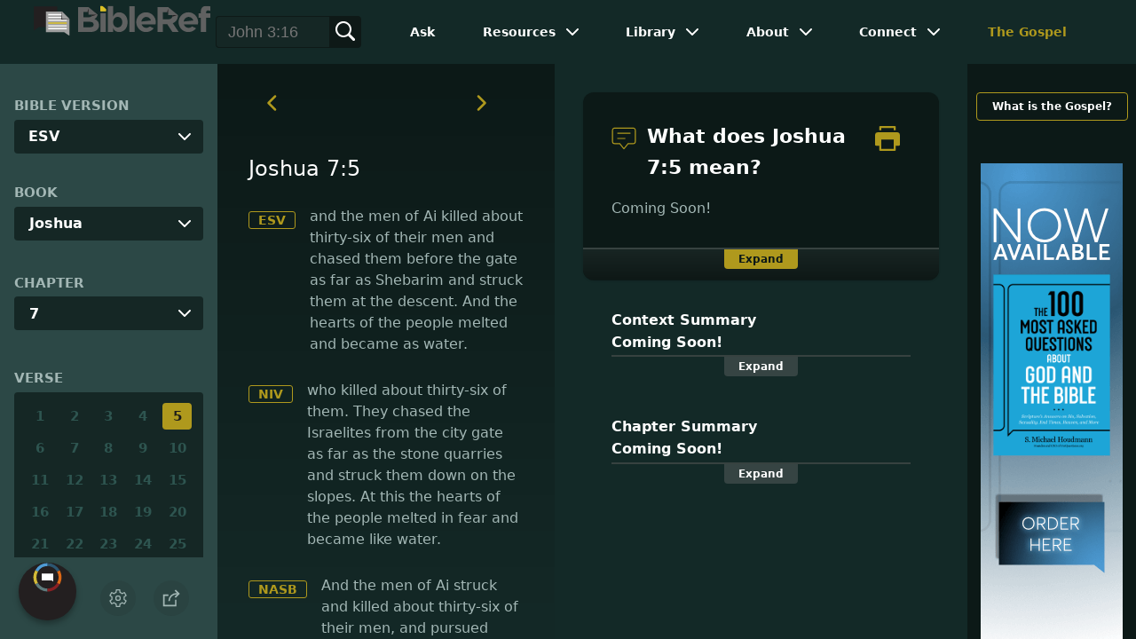

--- FILE ---
content_type: text/html
request_url: https://www.bibleref.com/Joshua/7/Joshua-7-5.html
body_size: 6119
content:
<!DOCTYPE html>
<html lang="en" xmlns="http://www.w3.org/1999/xhtml" itemscope itemtype="http://schema.org/webpage" xmlns:og="http://opengraphprotocol.org/schema/">

<head>
	<title>What does Joshua 7:5 mean? | BibleRef.com</title>
    <META name="keywords" content="Joshua 7:5">
    <META name="description" content="And the men of Ai struck and killed about thirty-six of their men, and pursued them from the gate as far as Shebarim and struck them on the mountainside; and the hearts of the people melted and became like water. - What is the meaning of Joshua 7:5?">
    <meta http-equiv="Content-Type" content="text/html; charset=utf-8">
    <meta name="viewport" content="width=device-width, initial-scale=1, user-scalable=no">
    <link rel="StyleSheet" href="https://www.bibleref.com/scommon/new-main-styles.css" type="text/css" media="screen">

    <link rel="image_src" itemprop="image" href="https://www.bibleref.com/images/BR - MAIN@3x.png">
    <meta property="og:image" content="https://www.bibleref.com/images/OGImages/Joshua-7-5.jpg">
    <meta property="og:site_name" content="BibleRef.com">
    <meta property="og:type" content="website">
    <meta property="og:url" content="https://www.bibleref.com/Joshua/7/Joshua-7-5.html">
    <link rel="canonical" itemprop="url" href="https://www.bibleref.com/Joshua/7/Joshua-7-5.html">
    <script async src="https://www.googletagmanager.com/gtag/js?id=UA-36362452-7"></script>
    <script>
      window.dataLayer = window.dataLayer || [];
      function gtag(){ dataLayer.push(arguments);}
      gtag('js', new Date());
      gtag('config', 'UA-36362452-7');
    </script>
    <meta name="ZOOMPAGEBOOST" content="5">
    <!-- COMPONENTS
      –––––––––––––––––––––––––––––––––––––––––––––––––– -->
	<script type="module" src="/components/header-element-unified.js"></script>
	<script type="module" src="/components/footer-element-unified.js" defer></script>
	<script type="module" src="/components/network-element.js"></script>

	<script src="/components/unified-script.js" defer></script>
	<link rel="preload" href="/components/unified-style.css" as="style">
	<link rel="stylesheet" href="/components/unified-style.css">

</head>

<body data-site-theme="light" class="verse">
    <header-element></header-element>
    <section id="modals">
        <ul class="settings-menu modal-menu">
            <li>
                <div class="toggle-wrap">
                    <span>Light</span><input type="checkbox" id="toggle" class="checkbox" onclick="toggleTheme()"><label for="toggle" class="switch"></label><span>Dark</span>
                </div>
            </li>
            <li><label for="font">Font Family</label><select name="font" id="font" onchange="changeFont()">
                    <option value="system-ui">Default</option>
                    <option value="Arial">Arial</option>
                    <option value="Verdana">Verdana</option>
                    <option value="Helvetica">Helvetica</option>
                    <option value="Tahoma">Tahoma</option>
                    <option value="Georgia">Georgia</option>
                    <option value="Times New Roman">Times New Roman</option>
                </select></li>
            <li><label for="fontsize">Font Size</label><select name="fontsize" id="fontsize" onchange="changeFontSize()">
                    <option value="1">Default</option>
                    <option value="1">1.0</option>
                    <option value="1.2">1.2</option>
                    <option value="1.5">1.5</option>
                    <option value="2">2</option>
                </select></li>
        </ul>
		<ul class="final-menu modal-menu">
		   <li>
			  <a href="https://www.facebook.com/sharer.php?u=https://bibleref.com" class="fb" title="Share BibleRef on Facebook">
				 <svg xmlns="http://www.w3.org/2000/svg" width="24" height="24" viewBox="0 0 24 24"><g><rect class="nc-transparent-rect" x="0" y="0" width="24" height="24" rx="0" ry="0" fill="none" stroke="none"></rect><g class="nc-icon-wrapper" fill="#ffffff"><path fill="currentColor" d="M9.03153,23L9,13H5V9h4V6.5C9,2.7886,11.29832,1,14.60914,1c1.58592,0,2.94893,0.11807,3.34615,0.17085 v3.87863l-2.29623,0.00104c-1.80061,0-2.14925,0.85562-2.14925,2.11119V9H18.75l-2,4h-3.24019v10H9.03153z"></path></g></g></svg>
				 Facebook
			  </a>
		   </li>
		   <li>
			  <a href="https://x.com/share?url=https://bibleref.com" class="tw" title="Share BibleRef on X">
				 <svg width="23" height="24" viewBox="0 0 1200 1227" fill="none" xmlns="http://www.w3.org/2000/svg">
<path d="M714.163 519.284L1160.89 0H1055.03L667.137 450.887L357.328 0H0L468.492 681.821L0 1226.37H105.866L515.491 750.218L842.672 1226.37H1200L714.137 519.284H714.163ZM569.165 687.828L521.697 619.934L144.011 79.6944H306.615L611.412 515.685L658.88 583.579L1055.08 1150.3H892.476L569.165 687.854V687.828Z" fill="currentColor"/>
</svg>
				 X
			  </a>
		   </li>
		   <li>
			  <a href="https://pinterest.com/pin/create/link/?url=https://bibleref.com" class="pi" title="Share BibleRef on Pinterest">
				 <svg xmlns="http://www.w3.org/2000/svg" width="24" height="24" viewBox="0 0 24 24"><g><rect class="nc-transparent-rect" x="0" y="0" width="24" height="24" rx="0" ry="0" fill="none" stroke="none"></rect><g class="nc-icon-wrapper" fill="#ffffff"><path fill="currentColor" d="M12,0C5.4,0,0,5.4,0,12c0,5.1,3.2,9.4,7.6,11.2c-0.1-0.9-0.2-2.4,0-3.4c0.2-0.9,1.4-6,1.4-6S8.7,13,8.7,12 c0-1.7,1-2.9,2.2-2.9c1,0,1.5,0.8,1.5,1.7c0,1-0.7,2.6-1,4c-0.3,1.2,0.6,2.2,1.8,2.2c2.1,0,3.8-2.2,3.8-5.5c0-2.9-2.1-4.9-5-4.9 c-3.4,0-5.4,2.6-5.4,5.2c0,1,0.4,2.1,0.9,2.7c0.1,0.1,0.1,0.2,0.1,0.3c-0.1,0.4-0.3,1.2-0.3,1.4c-0.1,0.2-0.2,0.3-0.4,0.2 c-1.5-0.7-2.4-2.9-2.4-4.6c0-3.8,2.8-7.3,7.9-7.3c4.2,0,7.4,3,7.4,6.9c0,4.1-2.6,7.5-6.2,7.5c-1.2,0-2.4-0.6-2.8-1.4 c0,0-0.6,2.3-0.7,2.9c-0.3,1-1,2.3-1.5,3.1C9.6,23.8,10.8,24,12,24c6.6,0,12-5.4,12-12C24,5.4,18.6,0,12,0z"></path></g></g></svg>
				 Pinterest
			  </a>
		   </li>
		   <li>
			  <a class="SendEmail" href="" title="Share BibleRef via email">
				 <svg xmlns="http://www.w3.org/2000/svg" width="24" height="24" viewBox="0 0 24 24"><g><rect class="nc-transparent-rect" x="0" y="0" width="24" height="24" rx="0" ry="0" fill="none" stroke="none"></rect><g class="nc-icon-wrapper" fill="currentColor"><path d="M13.4,14.6A2.3,2.3,0,0,1,12,15a2.3,2.3,0,0,1-1.4-.4L0,8.9V19a3,3,0,0,0,3,3H21a3,3,0,0,0,3-3V8.9Z" fill="currentColor"></path><path data-color="color-2" d="M21,2H3A3,3,0,0,0,0,5V6a1.05,1.05,0,0,0,.5.9l11,6a.9.9,0,0,0,.5.1.9.9,0,0,0,.5-.1l11-6A1.05,1.05,0,0,0,24,6V5A3,3,0,0,0,21,2Z"></path></g></g></svg>
				 Email
			  </a>
		   </li>
		</ul>	
    </section>
    <main>
		<section id="bible-nav">
			<div id='bibleRefLinkSettings'>
<label for='bibleRefLinkVersion'>Bible Version</label>
<select type='text' name='bibleRefLinkVersion' id='bibleRefLinkVersion' onchange='changeVersion()'>
<option value='esv'>ESV</option>
<option value='niv'>NIV</option>
<option value='nasb'>NASB</option>
<option value='csb'>CSB</option>
<option value='nlt'>NLT</option>
<option value='kjv'>KJV</option>
<option value='nkjv'>NKJV</option>
</select>
</div>
	
			<label for='bible-book'>Book</label>
<div id='bible-book' class='dropdown'>
<button onclick='toggleBookDropdown()' class='dropbtn'>Joshua</button>
<div id='book-content' class='dropdown-content'>
<a href='https://www.bibleref.com/Genesis' >Genesis</a>
<a href='https://www.bibleref.com/Exodus' >Exodus</a>
<a href='https://www.bibleref.com/Leviticus' >Leviticus</a>
<a href='https://www.bibleref.com/Numbers' >Numbers</a>
<a href='https://www.bibleref.com/Deuteronomy' >Deuteronomy</a>
<a href='https://www.bibleref.com/Joshua' class='selected'>Joshua</a>
<a href='https://www.bibleref.com/Judges' >Judges</a>
<a href='https://www.bibleref.com/Ruth' >Ruth</a>
<a href='https://www.bibleref.com/1-Samuel' >1 Samuel</a>
<a href='https://www.bibleref.com/2-Samuel' >2 Samuel</a>
<a href='https://www.bibleref.com/1-Kings' >1 Kings</a>
<a href='https://www.bibleref.com/2-Kings' >2 Kings</a>
<a href='https://www.bibleref.com/1-Chronicles' >1 Chronicles</a>
<a href='https://www.bibleref.com/2-Chronicles' >2 Chronicles</a>
<a href='https://www.bibleref.com/Ezra' >Ezra</a>
<a href='https://www.bibleref.com/Nehemiah' >Nehemiah</a>
<a href='https://www.bibleref.com/Esther' >Esther</a>
<a href='https://www.bibleref.com/Job' >Job</a>
<a href='https://www.bibleref.com/Psalms' >Psalms</a>
<a href='https://www.bibleref.com/Proverbs' >Proverbs</a>
<a href='https://www.bibleref.com/Ecclesiastes' >Ecclesiastes</a>
<a href='https://www.bibleref.com/Song-of-Solomon' >Song of Solomon</a>
<a href='https://www.bibleref.com/Isaiah' >Isaiah</a>
<a href='https://www.bibleref.com/Jeremiah' >Jeremiah</a>
<a href='https://www.bibleref.com/Lamentations' >Lamentations</a>
<a href='https://www.bibleref.com/Ezekiel' >Ezekiel</a>
<a href='https://www.bibleref.com/Daniel' >Daniel</a>
<a href='https://www.bibleref.com/Hosea' >Hosea</a>
<a href='https://www.bibleref.com/Joel' >Joel</a>
<a href='https://www.bibleref.com/Amos' >Amos</a>
<a href='https://www.bibleref.com/Obadiah' >Obadiah</a>
<a href='https://www.bibleref.com/Jonah' >Jonah</a>
<a href='https://www.bibleref.com/Micah' >Micah</a>
<a href='https://www.bibleref.com/Nahum' >Nahum</a>
<a href='https://www.bibleref.com/Habakkuk' >Habakkuk</a>
<a href='https://www.bibleref.com/Zephaniah' >Zephaniah</a>
<a href='https://www.bibleref.com/Haggai' >Haggai</a>
<a href='https://www.bibleref.com/Zechariah' >Zechariah</a>
<a href='https://www.bibleref.com/Malachi' >Malachi</a>
<a href='https://www.bibleref.com/Matthew' class='bookDivider'>Matthew</a>
<a href='https://www.bibleref.com/Mark' >Mark</a>
<a href='https://www.bibleref.com/Luke' >Luke</a>
<a href='https://www.bibleref.com/John' >John</a>
<a href='https://www.bibleref.com/Acts' >Acts</a>
<a href='https://www.bibleref.com/Romans' >Romans</a>
<a href='https://www.bibleref.com/1-Corinthians' >1 Corinthians</a>
<a href='https://www.bibleref.com/2-Corinthians' >2 Corinthians</a>
<a href='https://www.bibleref.com/Galatians' >Galatians</a>
<a href='https://www.bibleref.com/Ephesians' >Ephesians</a>
<a href='https://www.bibleref.com/Philippians' >Philippians</a>
<a href='https://www.bibleref.com/Colossians' >Colossians</a>
<a href='https://www.bibleref.com/1-Thessalonians' >1 Thessalonians</a>
<a href='https://www.bibleref.com/2-Thessalonians' >2 Thessalonians</a>
<a href='https://www.bibleref.com/1-Timothy' >1 Timothy</a>
<a href='https://www.bibleref.com/2-Timothy' >2 Timothy</a>
<a href='https://www.bibleref.com/Titus' >Titus</a>
<a href='https://www.bibleref.com/Philemon' >Philemon</a>
<a href='https://www.bibleref.com/Hebrews' >Hebrews</a>
<a href='https://www.bibleref.com/James' >James</a>
<a href='https://www.bibleref.com/1-Peter' >1 Peter</a>
<a href='https://www.bibleref.com/2-Peter' >2 Peter</a>
<a href='https://www.bibleref.com/1-John' >1 John</a>
<a href='https://www.bibleref.com/2-John' >2 John</a>
<a href='https://www.bibleref.com/3-John' >3 John</a>
<a href='https://www.bibleref.com/Jude' >Jude</a>
<a href='https://www.bibleref.com/Revelation' >Revelation</a>
</div></div>
			<div id='bible-chapter' class='bible-chapter dropdown'>
<span>Chapter</span>
<button onclick='toggleChapterDropdown()' class='dropbtn'>7</button>
<div id='chapter-content' class='chapters dropdown-content'>
<a href='https://www.bibleref.com/Joshua/1/Joshua-chapter-1.html' class='inactive'>1</a>
<a href='https://www.bibleref.com/Joshua/2/Joshua-chapter-2.html' class='inactive'>2</a>
<a href='https://www.bibleref.com/Joshua/3/Joshua-chapter-3.html' class='inactive'>3</a>
<a href='https://www.bibleref.com/Joshua/4/Joshua-chapter-4.html' class='inactive'>4</a>
<a href='https://www.bibleref.com/Joshua/5/Joshua-chapter-5.html' class='inactive'>5</a>
<a href='https://www.bibleref.com/Joshua/6/Joshua-chapter-6.html' class='inactive'>6</a>
<a href='https://www.bibleref.com/Joshua/7/Joshua-chapter-7.html' class='active inactive'>7</a>
<a href='https://www.bibleref.com/Joshua/8/Joshua-chapter-8.html' class='inactive'>8</a>
<a href='https://www.bibleref.com/Joshua/9/Joshua-chapter-9.html' class='inactive'>9</a>
<a href='https://www.bibleref.com/Joshua/10/Joshua-chapter-10.html' class='inactive'>10</a>
<a href='https://www.bibleref.com/Joshua/11/Joshua-chapter-11.html' class='inactive'>11</a>
<a href='https://www.bibleref.com/Joshua/12/Joshua-chapter-12.html' class='inactive'>12</a>
<a href='https://www.bibleref.com/Joshua/13/Joshua-chapter-13.html' class='inactive'>13</a>
<a href='https://www.bibleref.com/Joshua/14/Joshua-chapter-14.html' class='inactive'>14</a>
<a href='https://www.bibleref.com/Joshua/15/Joshua-chapter-15.html' class='inactive'>15</a>
<a href='https://www.bibleref.com/Joshua/16/Joshua-chapter-16.html' class='inactive'>16</a>
<a href='https://www.bibleref.com/Joshua/17/Joshua-chapter-17.html' class='inactive'>17</a>
<a href='https://www.bibleref.com/Joshua/18/Joshua-chapter-18.html' class='inactive'>18</a>
<a href='https://www.bibleref.com/Joshua/19/Joshua-chapter-19.html' class='inactive'>19</a>
<a href='https://www.bibleref.com/Joshua/20/Joshua-chapter-20.html' class='inactive'>20</a>
<a href='https://www.bibleref.com/Joshua/21/Joshua-chapter-21.html' class='inactive'>21</a>
<a href='https://www.bibleref.com/Joshua/22/Joshua-chapter-22.html' class='inactive'>22</a>
<a href='https://www.bibleref.com/Joshua/23/Joshua-chapter-23.html' class='inactive'>23</a>
<a href='https://www.bibleref.com/Joshua/24/Joshua-chapter-24.html' class='inactive'>24</a>
</div></div>

			<div class='bible-verse'>
<span>Verse</span>
<div class='verses'>
<a href='https://www.bibleref.com/Joshua/7/Joshua-7-1.html' class='inactive'>1</a>
<a href='https://www.bibleref.com/Joshua/7/Joshua-7-2.html' class='inactive'>2</a>
<a href='https://www.bibleref.com/Joshua/7/Joshua-7-3.html' class='inactive'>3</a>
<a href='https://www.bibleref.com/Joshua/7/Joshua-7-4.html' class='inactive'>4</a>
<a href='https://www.bibleref.com/Joshua/7/Joshua-7-5.html' class='active inactive'>5</a>
<a href='https://www.bibleref.com/Joshua/7/Joshua-7-6.html' class='inactive'>6</a>
<a href='https://www.bibleref.com/Joshua/7/Joshua-7-7.html' class='inactive'>7</a>
<a href='https://www.bibleref.com/Joshua/7/Joshua-7-8.html' class='inactive'>8</a>
<a href='https://www.bibleref.com/Joshua/7/Joshua-7-9.html' class='inactive'>9</a>
<a href='https://www.bibleref.com/Joshua/7/Joshua-7-10.html' class='inactive'>10</a>
<a href='https://www.bibleref.com/Joshua/7/Joshua-7-11.html' class='inactive'>11</a>
<a href='https://www.bibleref.com/Joshua/7/Joshua-7-12.html' class='inactive'>12</a>
<a href='https://www.bibleref.com/Joshua/7/Joshua-7-13.html' class='inactive'>13</a>
<a href='https://www.bibleref.com/Joshua/7/Joshua-7-14.html' class='inactive'>14</a>
<a href='https://www.bibleref.com/Joshua/7/Joshua-7-15.html' class='inactive'>15</a>
<a href='https://www.bibleref.com/Joshua/7/Joshua-7-16.html' class='inactive'>16</a>
<a href='https://www.bibleref.com/Joshua/7/Joshua-7-17.html' class='inactive'>17</a>
<a href='https://www.bibleref.com/Joshua/7/Joshua-7-18.html' class='inactive'>18</a>
<a href='https://www.bibleref.com/Joshua/7/Joshua-7-19.html' class='inactive'>19</a>
<a href='https://www.bibleref.com/Joshua/7/Joshua-7-20.html' class='inactive'>20</a>
<a href='https://www.bibleref.com/Joshua/7/Joshua-7-21.html' class='inactive'>21</a>
<a href='https://www.bibleref.com/Joshua/7/Joshua-7-22.html' class='inactive'>22</a>
<a href='https://www.bibleref.com/Joshua/7/Joshua-7-23.html' class='inactive'>23</a>
<a href='https://www.bibleref.com/Joshua/7/Joshua-7-24.html' class='inactive'>24</a>
<a href='https://www.bibleref.com/Joshua/7/Joshua-7-25.html' class='inactive'>25</a>
<a href='https://www.bibleref.com/Joshua/7/Joshua-7-26.html' class='inactive'>26</a>
</div></div>

			<div class="buttons">
				<div class="action-button mobile bible">
					<a href="#scripture">
						<svg xmlns="http://www.w3.org/2000/svg" width="32" height="32" viewBox="0 0 32 32">
							  <g stroke-linecap="round" stroke-linejoin="round" stroke-width="2" fill="none" stroke="currentColor"><polygon points="1,2 16,7 31,2 31,25 16,30 1,25 "></polygon> <line x1="13" y1="11.667" x2="5" y2="9"></line> <line x1="13" y1="17.333" x2="5" y2="15"></line> <line x1="5" y1="21" x2="13" y2="23.667"></line> <line x1="19" y1="11.667" x2="27" y2="9"></line> <line x1="19" y1="17.333" x2="27" y2="15"></line> <line x1="27" y1="21" x2="19" y2="23.667"></line></g>
						</svg>
					</a>
				</div>
				<div class="action-button mobile commentary">
					<a href="#content-commentary">
						<svg xmlns="http://www.w3.org/2000/svg" width="32" height="32" viewBox="0 0 32 32">
							  <g stroke-linecap="round" stroke-linejoin="round" stroke-width="2" fill="none" stroke="currentColor"><path d="M28,2H4A3,3,0,0,0,1,5V21a3,3,0,0,0,3,3h7l5,6,5-6h7a3,3,0,0,0,3-3V5A3,3,0,0,0,28,2Z"></path> <line x1="8" y1="10" x2="24" y2="10"></line> <line x1="8" y1="16" x2="17" y2="16"></line></g>
						</svg>
					</a>
				</div>
				<div class="action-button mobile chapter">
					<a href="#summary-book">
						<svg xmlns="http://www.w3.org/2000/svg" width="32" height="32" viewBox="0 0 32 32">
							  <g stroke-linecap="round" stroke-linejoin="round" stroke-width="2" fill="none" stroke="currentColor"><rect x="3" y="5" width="22" height="26"></rect> <line x1="8" y1="12" x2="20" y2="12"></line> <line x1="8" y1="18" x2="20" y2="18"></line> <line x1="8" y1="24" x2="12" y2="24"></line> <polyline points=" 6,1 29,1 29,28 "></polyline></g>
						</svg>
					</a>
				</div>
				<div class="action-button mobile book">
					<a href="#summary-chapter">
						<svg xmlns="http://www.w3.org/2000/svg" width="32" height="32" viewBox="0 0 32 32">
							  <g stroke-linecap="round" stroke-linejoin="round" stroke-width="2" fill="none" stroke="currentColor"><polyline points="22,1 22,12 18,9 14,12 14,1 "></polyline> <path d="M28,25V1H7C5.343,1,4,2.343,4,4v24"></path> <path d="M28,31v-6H7 c-1.657,0-3,1.343-3,3v0c0,1.657,1.343,3,3,3H28z"></path> <line x1="8" y1="25" x2="8" y2="5"></line></g>
						</svg>
					</a>
				</div>
				<div class="action-button mobile settings" onclick="settingsMenu()">
					<svg xmlns="http://www.w3.org/2000/svg" width="32" height="32" viewBox="0 0 32 32">
						  <g stroke-linecap="round" stroke-linejoin="round" stroke-width="2" fill="none" stroke="currentColor"><circle cx="16" cy="16" r="4"></circle> <path d="M27,16a11.057,11.057,0,0,0-.217-2.175L30.49,11.1l-3-5.2L23.263,7.754a10.955,10.955,0,0,0-3.754-2.172L19,1H13l-.509,4.582A10.955,10.955,0,0,0,8.737,7.754L4.51,5.9l-3,5.2,3.707,2.727a11.009,11.009,0,0,0,0,4.35L1.51,20.9l3,5.2,4.227-1.852a10.955,10.955,0,0,0,3.754,2.172L13,31h6l.509-4.582a10.955,10.955,0,0,0,3.754-2.172L27.49,26.1l3-5.2-3.707-2.727A11.057,11.057,0,0,0,27,16Z"></path></g>
					</svg>
				</div>
				<div class="action-button sharebutton" onclick="shareMenu()">
					<svg xmlns="http://www.w3.org/2000/svg" width="24" height="24" viewBox="0 0 24 24"><g><rect class="nc-transparent-rect" x="0" y="0" width="24" height="24" rx="0" ry="0" fill="none" stroke="none"/><g class="nc-icon-wrapper" stroke-linecap="square" stroke-linejoin="miter" stroke-width="2" fill="currentColor" stroke="currentColor" stroke-miterlimit="10"><polyline points="18 15 18 22 2 22 2 8 7 8" fill="none" stroke="currentColor"/> <path data-cap="butt" data-color="color-2" d="M9,16A10,10,0,0,1,19,6h3" fill="none" stroke-linecap="butt"/> <polyline data-color="color-2" points="18 10 22 6 18 2" fill="none"/></g></g></svg>
				</div>
			</div>
		</section>
		<section id="main-content">
			<section class="scripture verse" id="scripture">
				<div class='scripture-nav'>
	<a href='https://www.bibleref.com/Joshua/7/Joshua-7-4.html'>
		<svg xmlns='http://www.w3.org/2000/svg' width='40' height='40' viewBox='0 0 32 32'><g stroke-linecap='round' stroke-linejoin='round' stroke-width='2' fill='none'  stroke='currentColor'><polyline points='16,10 10,16 16,22' transform='translate(0, 0)'></polyline></g></svg>
	</a>
	<a href='https://www.bibleref.com/Joshua/7/Joshua-7-6.html'>
		<svg xmlns='http://www.w3.org/2000/svg' width='40' height='40' viewBox='0 0 32 32'><g stroke-linecap='round' stroke-linejoin='round' stroke-width='2' fill='none' stroke='currentColor'><polyline points='12,10 18,16 12,22' transform='translate(0, 0)'></polyline></g></svg>
	</a>
</div>

<span id="titleLine">
	<h1>Joshua 7:5</h1>
</span> 
<div class='bottomPadding esv'>
<a href='http://www.christianbook.com/page/bibles/translations/esv?navcat=Bibles|Translations|ESV' target='_blank'>ESV</a>
<span>and the men of Ai killed about thirty-six of their men and chased them before the gate as far as Shebarim and struck them at the descent. And the hearts of the people melted and became as water.</span>
</div>
<div class='bottomPadding niv'>
<a href='http://www.christianbook.com/page/bibles/translations/niv?navcat=Bibles|Translations|NIV' target='_blank'>NIV</a>
<span>who killed about thirty-six of them. They chased the Israelites from the city gate as far as the stone quarries and struck them down on the slopes. At this the hearts of the people melted in fear and became like water.</span>
</div>
<div class='bottomPadding nasb'>
<a href='http://www.christianbook.com/page/bibles/translations/nasb?navcat=Bibles|Translations|NASB' target='_blank'>NASB</a>
<span>And the men of Ai struck and killed about thirty-six of their men, and pursued them from the gate as far as Shebarim and struck them on the mountainside; and the hearts of the people melted and became like water.</span>
</div>
<div class='bottomPadding csb'>
<a href='http://www.christianbook.com/page/bibles/translations/csb?navcat=Bibles|Translations|CSB' target='_blank'>CSB</a>
<span>The men of Ai struck down about thirty-six of them and chased them from outside the city gate to the quarries, striking them down on the descent. As a result, the people lost heart.</span>
</div>
<div class='bottomPadding nlt'>
<a href='http://www.christianbook.com/page/bibles/translations/nlt?navcat=Bibles|Translations|NLT' target='_blank'>NLT</a>
<span>chased the Israelites from the town gate as far as the quarries, and they killed about thirty-six who were retreating down the slope. The Israelites were paralyzed with fear at this turn of events, and their courage melted away.</span>
</div>
<div class='bottomPadding kjv'>
<a href='http://www.christianbook.com/page/bibles/translations/kjv?navcat=Bibles|Translations|KJV' target='_blank'>KJV</a>
<span>And the men of Ai smote of them about thirty and six men: for they chased them from before the gate even unto Shebarim, and smote them in the going down: wherefore the hearts of the people melted, and became as water.</span>
</div>
<div class='bottomPadding nkjv'>
<a href='http://www.christianbook.com/page/bibles/translations/nkjv?navcat=Bibles|Translations|NKJV' target='_blank'>NKJV</a>
<span>And the men of Ai struck down about thirty-six men, for they chased them <i>from</i> before the gate as far as Shebarim, and struck them down on the descent; therefore the hearts of the people melted and became like water.</span>
</div>


<div class='scripture-nav'>
	<a href='https://www.bibleref.com/Joshua/7/Joshua-7-4.html'>
		<svg xmlns='http://www.w3.org/2000/svg' width='40' height='40' viewBox='0 0 32 32'><g stroke-linecap='round' stroke-linejoin='round' stroke-width='2' fill='none'  stroke='currentColor'><polyline points='16,10 10,16 16,22' transform='translate(0, 0)'></polyline></g></svg>
	</a>
	<a href='https://www.bibleref.com/Joshua/7/Joshua-7-6.html'>
		<svg xmlns='http://www.w3.org/2000/svg' width='40' height='40' viewBox='0 0 32 32'><g stroke-linecap='round' stroke-linejoin='round' stroke-width='2' fill='none' stroke='currentColor'><polyline points='12,10 18,16 12,22' transform='translate(0, 0)'></polyline></g></svg>
	</a>
</div>
				<div id="footer-desktop-unified">
					<footer-element></footer-element>
				</div>
			</section>
			<section class="content">
				<div class="content-commentary" id="content-commentary">
   <div class="comment leftcomment">
      <h1>
         <svg xmlns="http://www.w3.org/2000/svg" width="48" height="48" viewBox="0 0 48 48">
            <g stroke-linecap="round" stroke-linejoin="round" stroke-width="2" fill="none" stroke="currentColor">
               <path d="M42,4H6A4,4,0,0,0,2,8V30a4,4,0,0,0,4,4H16l8,10,8-10H42a4,4,0,0,0,4-4V8A4,4,0,0,0,42,4Z"></path>
               <line x1="12" y1="14" x2="36" y2="14"></line>
               <line x1="12" y1="24" x2="26" y2="24"></line>
            </g>
         </svg>
         What does Joshua 7:5 mean?
	<a href="https://bibleref.com/biblepassage/Printer?section=Joshua_7:5&lang=en" target="_blank">
		<svg xmlns="http://www.w3.org/2000/svg" width="48" height="48" viewBox="0 0 24 24"><g><rect class="nc-transparent-rect" x="0" y="0" width="24" height="24" rx="0" ry="0" fill="none" stroke="none"></rect><g class="nc-icon-wrapper" fill="currentColor"><path data-color="color-2" d="M20,4H18V2H6V4H4V1A1,1,0,0,1,5,0H19a1,1,0,0,1,1,1Z"></path><path d="M21,6H3A3,3,0,0,0,0,9v9a1,1,0,0,0,1,1H4v4a1,1,0,0,0,1,1H19a1,1,0,0,0,1-1V19h3a1,1,0,0,0,1-1V9A3,3,0,0,0,21,6ZM18,22H6V13H18Z" fill="currentColor"></path></g></g></svg>
	</a>
      </h1>
      Coming Soon!
   </div>
   <div class="expand" onclick="expandText(this)">
      <span>Expand</span>
   </div>
</div>
<div class="content-summary summary-book" id="summary-book">
   <div>
      <script type="text/javascript" src="https://www.bibleref.com/summaries/context-summary.js"></script>
   </div>
   <div class="expand" onclick="expandText(this)">
      <span>Expand</span>
   </div>
</div>
<div class="content-summary summary-chapter" id="summary-chapter">
   <div>
      <script type="text/javascript" src="https://www.bibleref.com/summaries/chapter-summary.js"></script>
   </div>
   <div class="expand" onclick="expandText(this)">
      <span>Expand</span>
   </div>
</div>
			</section>
		</section>
		<section class="right-spons">
			<a href="https://www.bibleref.com/The-Gospel.html" class="link">What is the Gospel?</a>
			<div class="adManager-placeholder"></div>
			<div class="app">
				Download the app:<br>
				<a href="https://apps.apple.com/us/app/got-questions/id1596177226" target="_blank" rel="noopener" class="applink">
					<img src="https://www.bibleref.com/img/apple-appstore.svg">
				</a>
				<a href="https://play.google.com/store/apps/details?id=org.gotquestions.bibleref" target="_blank" rel="noopener" class="applink">
					<img src="https://www.bibleref.com/img/google-play.svg" class="appSource">
				</a>
			</div>
			<network-element></network-element>
		</section>
		<div id="footer-mobile-unified">
			<footer-element></footer-element>
		</div>
    </main>
    <script src="https://www.bibleref.com/js/new-brscripts.js"></script>
</body>

</html>



--- FILE ---
content_type: application/javascript
request_url: https://www.bibleref.com/summaries/chapter-summary.js
body_size: 76
content:
document.write("<center><b>Chapter Summary<br>Coming Soon!</b></center>");
